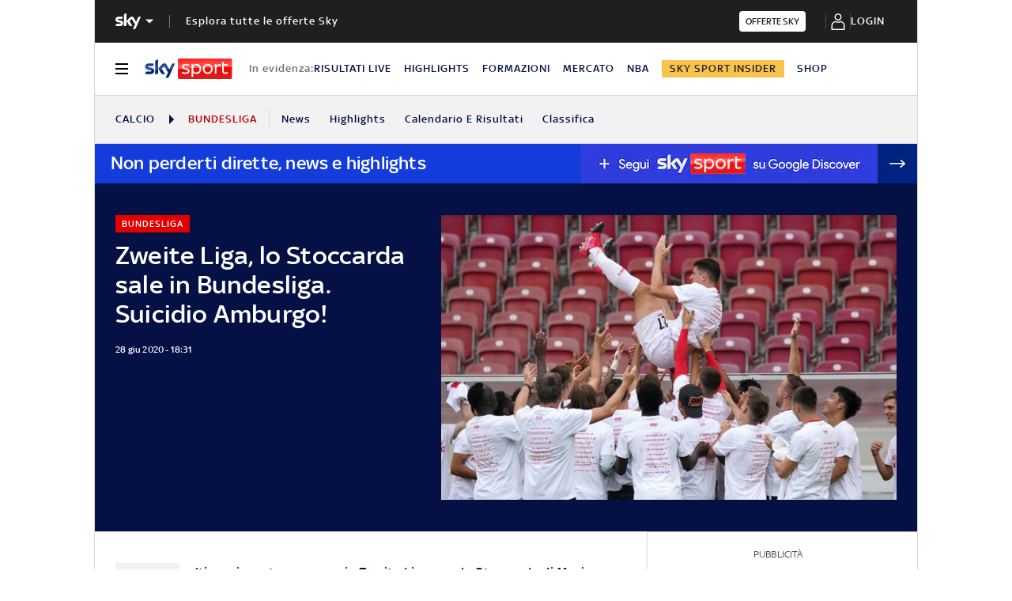

--- FILE ---
content_type: application/x-javascript;charset=utf-8
request_url: https://smetrics.sky.it/id?d_visid_ver=5.5.0&d_fieldgroup=A&mcorgid=1A124673527853290A490D45%40AdobeOrg&mid=50276468310916936443557364842729055425&ts=1767633467222
body_size: -37
content:
{"mid":"50276468310916936443557364842729055425"}